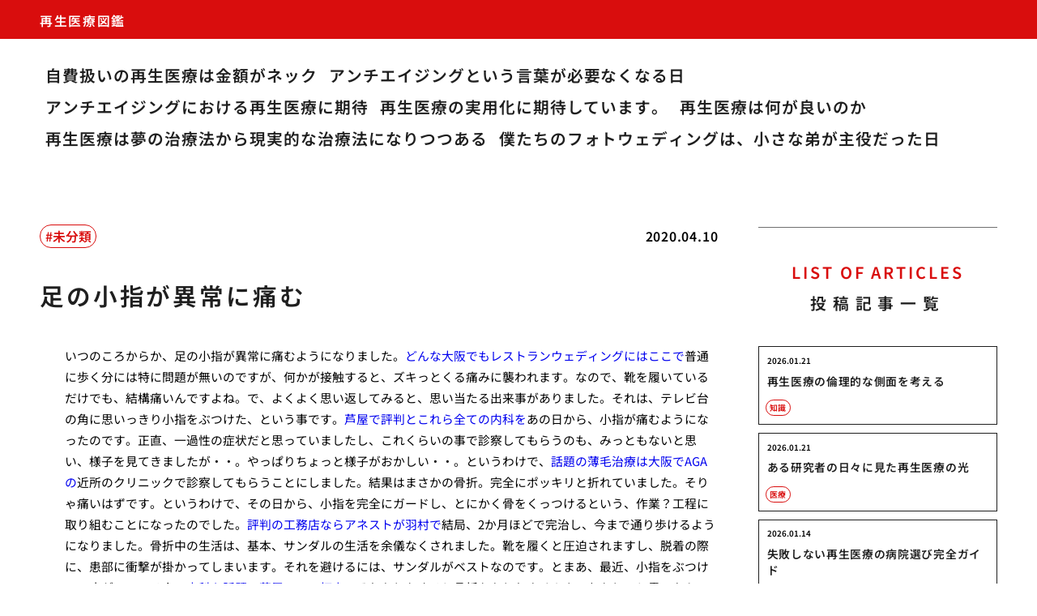

--- FILE ---
content_type: text/html; charset=UTF-8
request_url: https://regenerative-medical.net/akybn/
body_size: 5636
content:
<!doctype html>
<html lang="ja">
<head>
  <meta charset="utf-8">
  <meta name="viewport" content="width=device-width, initial-scale=1, viewport-fit=cover">
  <meta name="format-detection" content="telephone=no">
  <title>足の小指が異常に痛む | 再生医療図鑑</title>
      <meta name="description" content="いつのころからか、足の小指が異常に痛むようになりました。どんな大阪でもレストランウェディングにはここで普通に歩く分には特に問題が無いのですが、何かが接触すると、ズキっとくる痛みに襲われます。なので、靴を履いているだけでも...">
  <meta name='robots' content='max-image-preview:large' />
	<style>img:is([sizes="auto" i], [sizes^="auto," i]) { contain-intrinsic-size: 3000px 1500px }</style>
	<style id='classic-theme-styles-inline-css' type='text/css'>
/*! This file is auto-generated */
.wp-block-button__link{color:#fff;background-color:#32373c;border-radius:9999px;box-shadow:none;text-decoration:none;padding:calc(.667em + 2px) calc(1.333em + 2px);font-size:1.125em}.wp-block-file__button{background:#32373c;color:#fff;text-decoration:none}
</style>
<link rel='stylesheet' id='style-css' href='https://regenerative-medical.net/wp-content/themes/various-satellites/style.css?ver=1.0.5' type='text/css' media='all' />
<link rel='stylesheet' id='custom-css' href='https://regenerative-medical.net/wp-content/themes/various-satellites/skin/g/style.css?ver=1.0.5' type='text/css' media='all' />
<script type="text/javascript" src="https://regenerative-medical.net/wp-includes/js/jquery/jquery.min.js?ver=3.7.1" id="jquery-core-js"></script>
<script type="text/javascript" src="https://regenerative-medical.net/wp-includes/js/jquery/jquery-migrate.min.js?ver=3.4.1" id="jquery-migrate-js"></script>
<link rel="canonical" href="https://regenerative-medical.net/akybn/" />
<link rel="alternate" title="oEmbed (JSON)" type="application/json+oembed" href="https://regenerative-medical.net/wp-json/oembed/1.0/embed?url=https%3A%2F%2Fregenerative-medical.net%2Fakybn%2F" />
<link rel="alternate" title="oEmbed (XML)" type="text/xml+oembed" href="https://regenerative-medical.net/wp-json/oembed/1.0/embed?url=https%3A%2F%2Fregenerative-medical.net%2Fakybn%2F&#038;format=xml" />
<script type="application/ld+json">{
    "@context": "https:\/\/schema.org",
    "@type": "Article",
    "mainEntityOfPage": {
        "@type": "WebPage",
        "@id": "https:\/\/regenerative-medical.net\/akybn\/"
    },
    "headline": "足の小指が異常に痛む | 再生医療図鑑",
    "description": "いつのころからか、足の小指が異常に痛むようになりました。どんな大阪でもレストランウェディングにはここで普通に歩く分には特に問題が無いのですが、何かが接触すると、ズキっとくる痛みに襲われます。なので、靴を履いているだけでも...",
    "datePublished": "2020-04-10T09:43:57+09:00",
    "dateModified": "2023-04-28T10:30:54+09:00",
    "image": "",
    "publisher": {
        "@type": "Organization",
        "name": "再生医療図鑑",
        "url": "https:\/\/regenerative-medical.net"
    },
    "author": {
        "@type": "Person",
        "name": "yoshi"
    }
}</script></head>
<body>
<div class="wrapper">
<div class="block1">
  <header class="header">
    <h1 class="header-h1">再生医療図鑑</h1>      <button type="button" class="header-button" id="headerBtn"></button>
              <div class="header-menu" id="headerMenu">
          <button type="button" id="headerClose"></button>
          <nav class="menu-%e3%82%b0%e3%83%ad%e3%83%bc%e3%83%90%e3%83%ab%e3%83%a1%e3%83%8b%e3%83%a5%e3%83%bc-container"><ul><li id="menu-item-35" class="menu-item menu-item-type-post_type menu-item-object-page menu-item-home menu-item-35"><a href="https://regenerative-medical.net/">自費扱いの再生医療は金額がネック</a></li>
<li id="menu-item-36" class="menu-item menu-item-type-post_type menu-item-object-page menu-item-36"><a href="https://regenerative-medical.net/anti/">アンチエイジングという言葉が必要なくなる日</a></li>
<li id="menu-item-37" class="menu-item menu-item-type-post_type menu-item-object-page menu-item-37"><a href="https://regenerative-medical.net/kitai/">アンチエイジングにおける再生医療に期待</a></li>
<li id="menu-item-38" class="menu-item menu-item-type-post_type menu-item-object-page menu-item-38"><a href="https://regenerative-medical.net/zituyo/">再生医療の実用化に期待しています。</a></li>
<li id="menu-item-39" class="menu-item menu-item-type-post_type menu-item-object-page menu-item-39"><a href="https://regenerative-medical.net/nani/">再生医療は何が良いのか</a></li>
<li id="menu-item-40" class="menu-item menu-item-type-post_type menu-item-object-page menu-item-40"><a href="https://regenerative-medical.net/yume/">再生医療は夢の治療法から現実的な治療法になりつつある</a></li>
<li id="menu-item-41" class="menu-item menu-item-type-post_type menu-item-object-page menu-item-41"><a href="https://regenerative-medical.net/mirai/">僕たちのフォトウェディングは、小さな弟が主役だった日</a></li>
</ul></nav>        </div>
        </header>
  </div>

<div class="block2">
    <main class="main">
    <article class="post">
        <div class="post-meta">
        <time class="post-time">2020.04.10</time>
                  <ul class="post-category">
                          <li><a href="https://regenerative-medical.net/category/%e6%9c%aa%e5%88%86%e9%a1%9e/">未分類</a></li>
                      </ul>
              </div>
    
    <div class="post-title">足の小指が異常に痛む</div>

    
    <div class="post-content">
      <p>いつのころからか、足の小指が異常に痛むようになりました。<a href="https://f-bridal.jp/" target="_blank" rel="noopener">どんな大阪でもレストランウェディングにはここで</a>普通に歩く分には特に問題が無いのですが、何かが接触すると、ズキっとくる痛みに襲われます。なので、靴を履いているだけでも、結構痛いんですよね。で、よくよく思い返してみると、思い当たる出来事がありました。それは、テレビ台の角に思いっきり小指をぶつけた、という事です。<a href="https://regeneration-medicine.com/" target="_blank" rel="noopener">芦屋で評判とこれら全ての内科を</a>あの日から、小指が痛むようになったのです。正直、一過性の症状だと思っていましたし、これくらいの事で診察してもらうのも、みっともないと思い、様子を見てきましたが・・。やっぱりちょっと様子がおかしい・・。というわけで、<a href="https://clinic-aga.net/" target="_blank" rel="noopener">話題の薄毛治療は大阪でAGAの</a>近所のクリニックで診察してもらうことにしました。結果はまさかの骨折。完全にポッキリと折れていました。そりゃ痛いはずです。というわけで、その日から、小指を完全にガードし、とにかく骨をくっつけるという、作業？工程に取り組むことになったのでした。<a href="https://builder-lab.com/honest/" target="_blank" rel="noopener">評判の工務店ならアネストが羽村で</a>結局、2か月ほどで完治し、今まで通り歩けるようになりました。骨折中の生活は、基本、サンダルの生活を余儀なくされました。靴を履くと圧迫されますし、脱着の際に、患部に衝撃が掛かってしまいます。それを避けるには、サンダルがベストなのです。とまあ、最近、小指をぶつけて、痛がっている人。<a href="https://muramatsu-clinic.com/" target="_blank" rel="noopener">内科を話題の芦屋のこの打出で</a>それもしかすると骨折かもしれませんよ。おかしいと思ったら、すぐに診察を受けてください！</p>
    </div>
  </article>  </main>

      <aside class="sidebar">
        <div class="recents">
    <h3 class="recents-title sidebar-title"><span>LIST OF ARTICLES</span>投稿記事一覧</h3>
    <div class="recents-item" id="recents">
              <a href="https://regenerative-medical.net/x1191/">
          <h4 class="recents-item-title">再生医療の倫理的な側面を考える</h4>
          <div class="recents-item-meta">
            <time>2026.01.21</time>
                          <small>知識</small>
                      </div>
        </a>
              <a href="https://regenerative-medical.net/iq59y/">
          <h4 class="recents-item-title">ある研究者の日々に見た再生医療の光</h4>
          <div class="recents-item-meta">
            <time>2026.01.21</time>
                          <small>医療</small>
                      </div>
        </a>
              <a href="https://regenerative-medical.net/p1xmb/">
          <h4 class="recents-item-title">失敗しない再生医療の病院選び完全ガイド</h4>
          <div class="recents-item-meta">
            <time>2026.01.14</time>
                          <small>生活</small>
                      </div>
        </a>
              <a href="https://regenerative-medical.net/oqgv7/">
          <h4 class="recents-item-title">信頼できる再生医療クリニックを見極める五つの鍵</h4>
          <div class="recents-item-meta">
            <time>2026.01.03</time>
                          <small>知識</small>
                      </div>
        </a>
              <a href="https://regenerative-medical.net/ly026/">
          <h4 class="recents-item-title">美容医療における再生医療、クリニックの探し方</h4>
          <div class="recents-item-meta">
            <time>2025.12.21</time>
                          <small>生活</small>
                      </div>
        </a>
              <a href="https://regenerative-medical.net/sbpik1/">
          <h4 class="recents-item-title">ひざの痛みと再生医療、整形外科の選び方</h4>
          <div class="recents-item-meta">
            <time>2025.12.14</time>
                          <small>知識</small>
                      </div>
        </a>
              <a href="https://regenerative-medical.net/uobb2/">
          <h4 class="recents-item-title">未来を紡ぐ医療、再生医療への期待</h4>
          <div class="recents-item-meta">
            <time>2025.11.28</time>
                          <small>医療</small>
                      </div>
        </a>
              <a href="https://regenerative-medical.net/kbc3o/">
          <h4 class="recents-item-title">美容から難病まで広がる再生医療の応用</h4>
          <div class="recents-item-meta">
            <time>2025.11.24</time>
                          <small>生活</small>
                      </div>
        </a>
              <a href="https://regenerative-medical.net/95uvi/">
          <h4 class="recents-item-title">知っておきたい保険適用と自由診療の違い</h4>
          <div class="recents-item-meta">
            <time>2025.11.19</time>
                          <small>医療</small>
                      </div>
        </a>
              <a href="https://regenerative-medical.net/23h3i/">
          <h4 class="recents-item-title">心臓再生医療という新たな希望</h4>
          <div class="recents-item-meta">
            <time>2025.11.19</time>
                          <small>生活</small>
                      </div>
        </a>
              <a href="https://regenerative-medical.net/e7u3v/">
          <h4 class="recents-item-title">ある患者の体験談、私が再生医療病院を決めるまで</h4>
          <div class="recents-item-meta">
            <time>2025.11.16</time>
                          <small>医療</small>
                      </div>
        </a>
              <a href="https://regenerative-medical.net/09pa8/">
          <h4 class="recents-item-title">最先端の治療を求めて、大学病院という選択肢</h4>
          <div class="recents-item-meta">
            <time>2025.11.10</time>
                          <small>医療</small>
                      </div>
        </a>
              <a href="https://regenerative-medical.net/cghds2h6/">
          <h4 class="recents-item-title">インビザラインの効果を高めるための毎日の正しい使い方</h4>
          <div class="recents-item-meta">
            <time>2024.12.05</time>
                          <small>未分類</small>
                      </div>
        </a>
              <a href="https://regenerative-medical.net/cghugv/">
          <h4 class="recents-item-title">歯並びが整うことの大切さとその効果</h4>
          <div class="recents-item-meta">
            <time>2024.10.24</time>
                          <small>未分類</small>
                      </div>
        </a>
              <a href="https://regenerative-medical.net/bjvhjbv/">
          <h4 class="recents-item-title">インビザラインの仕組みと治療のステップを知ろう</h4>
          <div class="recents-item-meta">
            <time>2024.09.23</time>
                          <small>未分類</small>
                      </div>
        </a>
              <a href="https://regenerative-medical.net/swfvgf/">
          <h4 class="recents-item-title">矯正で口元が下がりすぎた時の対処法</h4>
          <div class="recents-item-meta">
            <time>2024.08.12</time>
                          <small>未分類</small>
                      </div>
        </a>
              <a href="https://regenerative-medical.net/nbhjvv/">
          <h4 class="recents-item-title">歯の健康を保つための正しい歯磨き方法</h4>
          <div class="recents-item-meta">
            <time>2024.07.04</time>
                          <small>未分類</small>
                      </div>
        </a>
              <a href="https://regenerative-medical.net/kh-bvv/">
          <h4 class="recents-item-title">口臭とハイジーン製品の選択</h4>
          <div class="recents-item-meta">
            <time>2024.06.07</time>
                          <small>未分類</small>
                      </div>
        </a>
              <a href="https://regenerative-medical.net/hkuut/">
          <h4 class="recents-item-title">歯医者の選び方～立地とアクセス～</h4>
          <div class="recents-item-meta">
            <time>2023.07.27</time>
                          <small>未分類</small>
                      </div>
        </a>
              <a href="https://regenerative-medical.net/seikrnk/">
          <h4 class="recents-item-title">整形外科クリニックの元気な先生</h4>
          <div class="recents-item-meta">
            <time>2022.04.12</time>
                          <small>未分類</small>
                      </div>
        </a>
              <a href="https://regenerative-medical.net/hfkurnk/">
          <h4 class="recents-item-title">皮膚科クリニックでのニキビ治療</h4>
          <div class="recents-item-meta">
            <time>2022.03.06</time>
                          <small>未分類</small>
                      </div>
        </a>
              <a href="https://regenerative-medical.net/mmjbkr/">
          <h4 class="recents-item-title">耳鳴りが耳鼻科クリニックで一発で治りました</h4>
          <div class="recents-item-meta">
            <time>2022.01.28</time>
                          <small>未分類</small>
                      </div>
        </a>
              <a href="https://regenerative-medical.net/knsskr/">
          <h4 class="recents-item-title">検査をしっかりしてくれるクリニックは安心</h4>
          <div class="recents-item-meta">
            <time>2021.12.28</time>
                          <small>未分類</small>
                      </div>
        </a>
              <a href="https://regenerative-medical.net/itsewn/">
          <h4 class="recents-item-title">いつもお世話になっているクリニックです！</h4>
          <div class="recents-item-meta">
            <time>2021.11.19</time>
                          <small>未分類</small>
                      </div>
        </a>
              <a href="https://regenerative-medical.net/mtkyusy/">
          <h4 class="recents-item-title">街のクリニックを利用して感じたこと</h4>
          <div class="recents-item-meta">
            <time>2021.10.16</time>
                          <small>未分類</small>
                      </div>
        </a>
              <a href="https://regenerative-medical.net/hsssbrn/">
          <h4 class="recents-item-title">久しぶりに耳鼻科へ行きました</h4>
          <div class="recents-item-meta">
            <time>2021.09.11</time>
                          <small>未分類</small>
                      </div>
        </a>
              <a href="https://regenerative-medical.net/mmtmt/">
          <h4 class="recents-item-title">耳垢が詰まって耳が聞こえなくなり、耳鼻科で診てもらいました</h4>
          <div class="recents-item-meta">
            <time>2021.08.07</time>
                          <small>未分類</small>
                      </div>
        </a>
              <a href="https://regenerative-medical.net/ktkmjj/">
          <h4 class="recents-item-title">口コミと事実は大違い！</h4>
          <div class="recents-item-meta">
            <time>2021.07.01</time>
                          <small>未分類</small>
                      </div>
        </a>
              <a href="https://regenerative-medical.net/nrtjbk/">
          <h4 class="recents-item-title">慣れた耳鼻科での治療について</h4>
          <div class="recents-item-meta">
            <time>2021.05.25</time>
                          <small>未分類</small>
                      </div>
        </a>
              <a href="https://regenerative-medical.net/ekkidn/">
          <h4 class="recents-item-title">駅の階段で足を踏み外し捻挫したので街のクリニックに行ってきました</h4>
          <div class="recents-item-meta">
            <time>2021.04.21</time>
                          <small>未分類</small>
                      </div>
        </a>
              <a href="https://regenerative-medical.net/sptknk/">
          <h4 class="recents-item-title">スポーツクリニックで体メンテナンス</h4>
          <div class="recents-item-meta">
            <time>2021.03.15</time>
                          <small>未分類</small>
                      </div>
        </a>
              <a href="https://regenerative-medical.net/hjmtko/">
          <h4 class="recents-item-title">初めての肛門科訪問記</h4>
          <div class="recents-item-meta">
            <time>2021.02.09</time>
                          <small>未分類</small>
                      </div>
        </a>
              <a href="https://regenerative-medical.net/krddnitm/">
          <h4 class="recents-item-title">体の痛みの正体はリウマチだった</h4>
          <div class="recents-item-meta">
            <time>2021.01.05</time>
                          <small>未分類</small>
                      </div>
        </a>
              <a href="https://regenerative-medical.net/tijsuk/">
          <h4 class="recents-item-title">帯状疱疹の早期治療ができました</h4>
          <div class="recents-item-meta">
            <time>2020.12.05</time>
                          <small>未分類</small>
                      </div>
        </a>
              <a href="https://regenerative-medical.net/kzkkyu/">
          <h4 class="recents-item-title">家族で通う耳鼻科クリニックについて</h4>
          <div class="recents-item-meta">
            <time>2020.10.23</time>
                          <small>未分類</small>
                      </div>
        </a>
              <a href="https://regenerative-medical.net/gnifmi/">
          <h4 class="recents-item-title">原因不明の体調不良で地元のクリニック受診</h4>
          <div class="recents-item-meta">
            <time>2020.10.05</time>
                          <small>未分類</small>
                      </div>
        </a>
              <a href="https://regenerative-medical.net/dikumn/">
          <h4 class="recents-item-title">大腸肛門クリニックでの潰瘍性大腸炎の治療</h4>
          <div class="recents-item-meta">
            <time>2020.08.29</time>
                          <small>未分類</small>
                      </div>
        </a>
              <a href="https://regenerative-medical.net/fkkns/">
          <h4 class="recents-item-title">福岡の木下小児科医院で子供の発熱を診察してもらいました。</h4>
          <div class="recents-item-meta">
            <time>2020.07.27</time>
                          <small>未分類</small>
                      </div>
        </a>
              <a href="https://regenerative-medical.net/skkrnk/">
          <h4 class="recents-item-title">歯科クリニックで歯の定期メンテナンスを行っています。</h4>
          <div class="recents-item-meta">
            <time>2020.07.01</time>
                          <small>未分類</small>
                      </div>
        </a>
              <a href="https://regenerative-medical.net/hfkkr/">
          <h4 class="recents-item-title">皮膚科クリニックでの治療</h4>
          <div class="recents-item-meta">
            <time>2020.06.06</time>
                          <small>未分類</small>
                      </div>
        </a>
              <a href="https://regenerative-medical.net/hibnnj/">
          <h4 class="recents-item-title">排便に血が混じっており、急遽肛門科のあるクリニックで診察を受けました。</h4>
          <div class="recents-item-meta">
            <time>2020.05.12</time>
                          <small>未分類</small>
                      </div>
        </a>
              <a href="https://regenerative-medical.net/akybn/">
          <h4 class="recents-item-title">足の小指が異常に痛む</h4>
          <div class="recents-item-meta">
            <time>2020.04.10</time>
                          <small>未分類</small>
                      </div>
        </a>
              <a href="https://regenerative-medical.net/itmdi/">
          <h4 class="recents-item-title">いつも大人気の皮膚科で円形脱毛症の治療</h4>
          <div class="recents-item-meta">
            <time>2020.03.20</time>
                          <small>未分類</small>
                      </div>
        </a>
              <a href="https://regenerative-medical.net/snskr/">
          <h4 class="recents-item-title">親切なクリニックの先生に感謝しています</h4>
          <div class="recents-item-meta">
            <time>2020.02.15</time>
                          <small>未分類</small>
                      </div>
        </a>
              <a href="https://regenerative-medical.net/kuisn/">
          <h4 class="recents-item-title">後遺症にもいろいろあります</h4>
          <div class="recents-item-meta">
            <time>2019.10.19</time>
                          <small>未分類</small>
                      </div>
        </a>
              <a href="https://regenerative-medical.net/kongo/">
          <h4 class="recents-item-title">右半身麻痺の父の今後を思う</h4>
          <div class="recents-item-meta">
            <time>2018.08.06</time>
                          <small>未分類</small>
                      </div>
        </a>
          </div>
  </div>
    <div class="categories">
    <h3 class="categories-title sidebar-title"><span>CATEGORY</span>カテゴリーから探す</h3>
    <div class="categories-items">
              <a href="https://regenerative-medical.net/category/medical/">医療</a>
              <a href="https://regenerative-medical.net/category/%e6%9c%aa%e5%88%86%e9%a1%9e/">未分類</a>
              <a href="https://regenerative-medical.net/category/life/">生活</a>
              <a href="https://regenerative-medical.net/category/knowledge/">知識</a>
          </div>
  </div>
  <div class="archives">
    <h3 class="archives-title sidebar-title"><span>ARCHIVE</span>アーカイブから探す</h3>
    <div class="archives-items">	<a href='https://regenerative-medical.net/2026/01/'>2026年01月</a>
	<a href='https://regenerative-medical.net/2025/12/'>2025年12月</a>
	<a href='https://regenerative-medical.net/2025/11/'>2025年11月</a>
	<a href='https://regenerative-medical.net/2024/12/'>2024年12月</a>
	<a href='https://regenerative-medical.net/2024/10/'>2024年10月</a>
	<a href='https://regenerative-medical.net/2024/09/'>2024年09月</a>
	<a href='https://regenerative-medical.net/2024/08/'>2024年08月</a>
	<a href='https://regenerative-medical.net/2024/07/'>2024年07月</a>
	<a href='https://regenerative-medical.net/2024/06/'>2024年06月</a>
	<a href='https://regenerative-medical.net/2023/07/'>2023年07月</a>
	<a href='https://regenerative-medical.net/2022/04/'>2022年04月</a>
	<a href='https://regenerative-medical.net/2022/03/'>2022年03月</a>
	<a href='https://regenerative-medical.net/2022/01/'>2022年01月</a>
	<a href='https://regenerative-medical.net/2021/12/'>2021年12月</a>
	<a href='https://regenerative-medical.net/2021/11/'>2021年11月</a>
	<a href='https://regenerative-medical.net/2021/10/'>2021年10月</a>
	<a href='https://regenerative-medical.net/2021/09/'>2021年09月</a>
	<a href='https://regenerative-medical.net/2021/08/'>2021年08月</a>
	<a href='https://regenerative-medical.net/2021/07/'>2021年07月</a>
	<a href='https://regenerative-medical.net/2021/05/'>2021年05月</a>
	<a href='https://regenerative-medical.net/2021/04/'>2021年04月</a>
	<a href='https://regenerative-medical.net/2021/03/'>2021年03月</a>
	<a href='https://regenerative-medical.net/2021/02/'>2021年02月</a>
	<a href='https://regenerative-medical.net/2021/01/'>2021年01月</a>
	<a href='https://regenerative-medical.net/2020/12/'>2020年12月</a>
	<a href='https://regenerative-medical.net/2020/10/'>2020年10月</a>
	<a href='https://regenerative-medical.net/2020/08/'>2020年08月</a>
	<a href='https://regenerative-medical.net/2020/07/'>2020年07月</a>
	<a href='https://regenerative-medical.net/2020/06/'>2020年06月</a>
	<a href='https://regenerative-medical.net/2020/05/'>2020年05月</a>
	<a href='https://regenerative-medical.net/2020/04/'>2020年04月</a>
	<a href='https://regenerative-medical.net/2020/03/'>2020年03月</a>
	<a href='https://regenerative-medical.net/2020/02/'>2020年02月</a>
	<a href='https://regenerative-medical.net/2019/10/'>2019年10月</a>
	<a href='https://regenerative-medical.net/2018/08/'>2018年08月</a>
</div>
  </div>
    </aside>
  </div></div><script type="text/javascript" src="https://regenerative-medical.net/wp-content/themes/various-satellites/js/slick.min.js?ver=1.8.1" id="slick-js"></script>
<script type="text/javascript" src="https://regenerative-medical.net/wp-content/themes/various-satellites/js/script.js?ver=1.0.5" id="script-js"></script>
<script type="text/javascript" src="https://regenerative-medical.net/wp-content/themes/various-satellites/skin/g/script.js?ver=1.0.5" id="custom-js"></script>
</body>
</html>

--- FILE ---
content_type: text/css
request_url: https://regenerative-medical.net/wp-content/themes/various-satellites/skin/g/style.css?ver=1.0.5
body_size: 2647
content:
@font-face{font-family:"Noto Sans JP";src:url("../../font/NotoSansJP-Regular-ss.woff2") format("woff2"),url("../../font/NotoSansJP-Regular-ss.woff") format("woff");font-weight:100 500;font-display:swap}@font-face{font-family:"Noto Sans JP";src:url("../../font/NotoSansJP-SemiBold-ss.woff2") format("woff2"),url("../../font/NotoSansJP-SemiBold-ss.woff") format("woff");font-weight:600 900;font-display:swap}html{font-size:2.67vw}@media screen and (min-width:768px){html{font-size:min(0.77vw,10px)}}body{background:white;color:black;line-height:1.5;font-family:"Noto Sans JP",sans-serif}a{text-decoration:none;transition:0.25s ease-in-out}img{max-width:100%;height:auto}svg{max-width:100%;max-height:100%}iframe{max-width:100%}strong{color:#FFB600}.nowrap{display:inline-block}.aligncenter,.center{margin-left:auto;margin-right:auto}@media screen and (min-width:768px){.sp-only{display:none}}@media screen and (max-width:767px){.sp-hidden{display:none}}.sr-only{position:absolute;width:1px;height:1px;margin:0;clip-path:polygon(0 0,0 0)}.block2{padding:3rem 2rem 7rem}@media screen and (min-width:768px){.block2{display:grid;grid-template-columns:85rem 30rem;gap:5rem;justify-content:center;padding:6.6rem 0 8rem}}.header{display:grid;grid-template-columns:5rem 1fr;align-items:center;gap:3.5rem;padding:0.5rem 2rem 0.5rem 0.5rem;background-color:#D90D0D}@media screen and (min-width:768px){.header{display:block;padding:0}}.header-h1{order:1;color:white;font-size:1rem;font-weight:bold;letter-spacing:0.05em;line-height:1.4}@media screen and (min-width:768px){.header-h1{padding:1.5rem max(5rem,50% - 75rem) 1.1rem;font-size:1.6rem;letter-spacing:0.1em}}.header-button{display:block;width:5rem;height:5rem;border:none;background:url(images/hamburger.svg) center/contain no-repeat}@media screen and (min-width:768px){.header-button{display:none}}.header-menu{position:fixed;z-index:1;top:0;right:0;width:100%;height:100%;transform:translateX(100%);transition:opacity 0.4s ease-in-out;opacity:0}.header-menu._opened{transform:translateX(0);opacity:1}@media screen and (min-width:768px){.header-menu{position:static;transform:none;transition:none;opacity:1}}.header-menu button{display:block;position:absolute;bottom:0.5rem;right:0.5rem;width:5rem;height:5rem;border:none;border-radius:50%;box-shadow:0.1rem 0.1rem 0.3rem rgba(0,0,0,0.2);background:url(images/cross.svg) center/contain no-repeat}@media screen and (min-width:768px){.header-menu button{display:none}}.header-menu nav{max-height:calc(100dvh - 1rem);border-radius:3rem;padding:3.5rem 3.5rem 4.5rem;background-color:white;overflow-y:auto}@media screen and (min-width:768px){.header-menu nav{border-radius:0;padding:2.6rem max(5rem,50% - 75rem)}}.header-menu ul{display:flex;flex-direction:column}@media screen and (min-width:768px){.header-menu ul{flex-direction:row;flex-wrap:wrap;gap:1rem 0.8rem}}.header-menu ul li{list-style:none;border-bottom:1px solid #888}@media screen and (min-width:768px){.header-menu ul li{border:none}}.header-menu ul li a{display:block;padding:1.8rem 2rem 1.8rem 1rem;background:url(images/arrow-right.svg) right center/0.9rem no-repeat;color:#1f1f1f;font-size:1.4rem;font-weight:bold;letter-spacing:0.05em}@media screen and (min-width:768px){.header-menu ul li a{padding:0.5rem 0.7rem;background:none;font-size:2rem}.header-menu ul li a:hover{opacity:0.8}}.hero{display:flex;justify-content:center;align-items:center;height:45rem;margin-top:0.5rem;padding:5.9rem 2.9rem;background:#D90D0D url(images/hero-sp.webp) center/auto 100% no-repeat;font-size:2.5rem;font-weight:bold;letter-spacing:0.05em;line-height:1.8}@media screen and (min-width:768px){.hero{height:65rem;margin-top:0;padding:12rem calc(50% - 50rem);background-image:url(images/hero-pc.webp);font-size:5rem}}.sidebar-title{width:30rem;margin:0 auto 2rem;border-top:1px solid #707070;padding-top:3rem;color:#1f1f1f;font-size:2rem;font-weight:bold;letter-spacing:0.4em;text-align:center}@media screen and (min-width:768px){.sidebar-title{margin-bottom:4rem;padding-top:4rem}}.sidebar-title span{display:block;margin-bottom:0.9rem;color:#D90D0D;letter-spacing:0.15em}.post-meta{display:grid;grid-template-columns:1fr auto}.post-time{order:1;font-size:1.1rem;font-weight:bold;letter-spacing:0.05em}@media screen and (min-width:768px){.post-time{font-size:1.6rem}}.post-category{display:flex;flex-wrap:wrap;align-items:center;gap:0.5rem}@media screen and (min-width:768px){.post-category{gap:0.8rem}}.post-category li{list-style:none}.post-category li a{border-radius:1.5rem;border:1px solid;padding:0.2rem 0.6rem;color:#D90D0D;font-size:1.1rem;font-weight:bold}@media screen and (min-width:768px){.post-category li a{font-size:1.6rem}.post-category li a:hover{opacity:0.8}}.post-category li a:before{content:"#"}.post-title{margin:3rem 0;color:#1f1f1f;font-size:2.3rem;font-weight:bold;letter-spacing:0.02em}@media screen and (min-width:768px){.post-title{margin:4rem 0;font-size:3rem;letter-spacing:0.1em}}.post-content{padding-left:0.8rem;font-size:1.1rem}@media screen and (min-width:768px){.post-content{padding-left:3.2rem;font-size:1.5rem}}.post-content h2,.post-content h3,.post-content h4,.post-content h5{width:calc(100% + 0.8rem);margin-left:-0.8rem;font-weight:bold}@media screen and (min-width:768px){.post-content h2,.post-content h3,.post-content h4,.post-content h5{width:calc(100% + 3.2rem);margin-left:-3.2rem}}.post-content h2{margin-top:4rem;margin-bottom:1.5rem;border-left:1.2rem solid #D90D0D;padding:1rem 0.8rem;background-color:#FFEEEC;font-size:2rem}@media screen and (min-width:768px){.post-content h2{margin-top:6rem;margin-bottom:3rem;padding:1.3rem 2rem;font-size:2.3rem;letter-spacing:0.1em}}.post-content h3,.post-content h4,.post-content h5{margin-top:1.5rem;margin-bottom:1.5rem;font-size:1.5rem}@media screen and (min-width:768px){.post-content h3,.post-content h4,.post-content h5{margin-top:2rem;margin-bottom:2rem;font-size:1.8rem}}.post-content h3{border-left:1.2rem solid #D90D0D;padding:0.2rem 0 0.2rem 0.8rem}@media screen and (min-width:768px){.post-content h3{padding:0.6rem 0 0.6rem 2rem}}.post-content h4,.post-content h5{position:relative;padding-left:2rem}@media screen and (min-width:768px){.post-content h4,.post-content h5{padding-left:3.2rem}}.post-content h4:before,.post-content h5:before{content:"";display:block;position:absolute;top:0.7rem;left:0;width:1.5rem;height:1.5rem;border-left:0.2rem solid;border-bottom:0.2rem solid}@media screen and (min-width:768px){.post-content h4:before,.post-content h5:before{top:0.2rem;left:1rem}}.post-content h4{color:#D90D0D}.post-content p{margin:1rem 0;line-height:1.8}@media screen and (min-width:768px){.post-content p{letter-spacing:0.05}}.post-pr{display:flex;flex-wrap:wrap;gap:0.3rem 1rem;margin-top:2rem}@media screen and (min-width:768px){.post-pr{gap:0.5rem;margin:5rem 3.2rem 0}}.post-pr a{padding-left:0.6rem;background:url(images/drop-right.svg) 0 50%/0.3rem no-repeat;color:#888;font-size:1rem}@media screen and (min-width:768px){.post-pr a{font-size:1.4rem}.post-pr a:hover{color:black}}.archive-title{margin:3rem 0 5rem;color:#D90D0D;font-size:2.4rem;font-weight:bold;letter-spacing:0.05em;text-align:center}@media screen and (min-width:768px){.archive-title{margin:0 0 8rem;font-size:3.6rem;letter-spacing:0.1em}}.archive-posts{display:grid;gap:1rem}@media screen and (min-width:768px){.archive-posts{gap:3rem}}.archive-posts li>h2{margin:3rem 0;color:#1f1f1f;font-size:2.3rem;font-weight:bold;letter-spacing:0.02em}@media screen and (min-width:768px){.archive-posts li>h2{margin:4rem 0;font-size:3rem;letter-spacing:0.1em}}.archive-posts li>h2 a{color:#277ccc}.archive-posts li>h2 a:hover{color:#D90D0D}.archive-meta{display:grid;grid-template-columns:auto auto;justify-content:space-between;align-items:center;margin-bottom:1.5rem}@media screen and (min-width:768px){.archive-meta{margin-bottom:2rem}}.archive-meta time{order:1;font-size:1.1rem;font-weight:bold;letter-spacing:0.05em}@media screen and (min-width:768px){.archive-meta time{font-size:1.6rem}}.archive-meta small{display:block;border-radius:1.5rem;border:1px solid;padding:0.2rem 0.6rem;color:#D90D0D;font-size:1.1rem;font-weight:bold}@media screen and (min-width:768px){.archive-meta small{font-size:1.6rem}.archive-meta small:hover{opacity:0.8}}.archive-meta small:before{content:"#"}.archive-content{padding-left:0.8rem;font-size:1.1rem}@media screen and (min-width:768px){.archive-content{padding-left:3.2rem;font-size:1.5rem}}.archive-content h2,.archive-content h3,.archive-content h4,.archive-content h5{width:calc(100% + 0.8rem);margin-left:-0.8rem;font-weight:bold}@media screen and (min-width:768px){.archive-content h2,.archive-content h3,.archive-content h4,.archive-content h5{width:calc(100% + 3.2rem);margin-left:-3.2rem}}.archive-content h2{margin-top:4rem;margin-bottom:1.5rem;border-left:1.2rem solid #D90D0D;padding:1rem 0.8rem;background-color:#FFEEEC;font-size:2rem}@media screen and (min-width:768px){.archive-content h2{margin-top:6rem;margin-bottom:3rem;padding:1.3rem 2rem;font-size:2.3rem;letter-spacing:0.1em}}.archive-content h3,.archive-content h4,.archive-content h5{margin-top:1.5rem;margin-bottom:1.5rem;font-size:1.5rem}@media screen and (min-width:768px){.archive-content h3,.archive-content h4,.archive-content h5{margin-top:2rem;margin-bottom:2rem;font-size:1.8rem}}.archive-content h3{border-left:1.2rem solid #D90D0D;padding:0.2rem 0 0.2rem 0.8rem}@media screen and (min-width:768px){.archive-content h3{padding:0.6rem 0 0.6rem 2rem}}.archive-content h4,.archive-content h5{position:relative;padding-left:2rem}@media screen and (min-width:768px){.archive-content h4,.archive-content h5{padding-left:3.2rem}}.archive-content h4:before,.archive-content h5:before{content:"";display:block;position:absolute;top:0.7rem;left:0;width:1.5rem;height:1.5rem;border-left:0.2rem solid;border-bottom:0.2rem solid}@media screen and (min-width:768px){.archive-content h4:before,.archive-content h5:before{top:0.2rem;left:1rem}}.archive-content h4{color:#D90D0D}.archive-content p{margin:1rem 0;line-height:1.8}@media screen and (min-width:768px){.archive-content p{letter-spacing:0.05}}.archive-nothing{font-size:1.6rem;text-align:center}@media screen and (min-width:768px){.archive-nothing{font-size:1.9rem}}.ads{display:grid;grid-template-columns:repeat(auto-fit,12rem);gap:0.4rem;justify-content:center;align-items:center;width:calc(100% + 4rem);margin:4rem -2rem}@media screen and (min-width:768px){.ads{grid-template-columns:1fr;gap:1rem;align-items:start;margin:0 0 4rem}}.recents{margin-top:4.5rem}@media screen and (min-width:768px){.recents{margin-top:0}}.recents-item a{display:block;position:relative;border:0.07rem solid #1f1f1f;padding:3rem 1.7rem 3.5rem}@media screen and (min-width:768px){.recents-item a{padding:3.2rem 1rem 4.4rem}.recents-item a:hover{border-color:#D90D0D}}.recents-item a+a{margin-top:0.5rem}@media screen and (min-width:768px){.recents-item a+a{margin-top:1rem}}.recents-item-title{color:#1f1f1f;font-size:1.2rem;font-weight:bold;letter-spacing:0.05em}@media screen and (min-width:768px){.recents-item-title{font-size:1.4rem}}.recents-item-meta time{display:block;position:absolute;top:1rem;left:1.7rem;color:black;font-size:1rem;font-weight:bold}@media screen and (min-width:768px){.recents-item-meta time{left:1rem}}.recents-item-meta small{display:block;position:absolute;bottom:1rem;left:1.7rem;border-radius:1rem;border:1px solid #D90D0D;padding:0.2rem 0.5rem;color:#D90D0D;font-size:1rem;font-weight:bold}@media screen and (min-width:768px){.recents-item-meta small{left:0.8rem}}.categories{margin-top:3rem}@media screen and (min-width:768px){.categories{margin-top:4rem}}.categories-items{display:flex;flex-wrap:wrap;gap:0.5rem 0.4rem;width:26rem;margin:0 auto}.categories-items a{border-radius:1.5rem;border:1px solid #D90D0D;padding:0.3rem 0.7rem;color:#D90D0D;font-size:1.2rem;font-weight:bold}@media screen and (min-width:768px){.categories-items a:hover{opacity:0.8}}.categories-items a:before{content:"#"}.archives{margin-top:3rem}@media screen and (min-width:768px){.archives{margin-top:4rem}}.archives-items{display:grid;grid-template-columns:repeat(2,auto);justify-content:space-between;gap:1rem;width:26rem;margin:0 auto}.archives-items a{padding-left:1.6rem;background:url(images/folder.svg) 0 50%/1.1rem no-repeat;color:black;font-size:1.5rem;font-weight:bold;letter-spacing:0.1em}@media screen and (min-width:768px){.archives-items a:hover{opacity:0.8}}.page-nav{display:flex;justify-content:center;align-items:center;flex-wrap:wrap;gap:1rem;margin-top:3rem}@media screen and (min-width:768px){.page-nav{gap:1.5rem;margin-top:5rem}}.page-nav:empty{margin:0}.page-numbers{display:flex;justify-content:center;align-items:center;width:3rem;aspect-ratio:1/1;border:1px solid #D90D0D;color:#D90D0D;background-color:white;border-radius:0.5rem;font-size:1.6rem;font-weight:bold;transition:0.25s ease-in-out}@media screen and (min-width:768px){.page-numbers{width:3.5rem;font-size:1.8rem}}.page-numbers:hover{background-color:#D90D0D;color:white}.page-numbers.current{background-color:#D90D0D;color:white}.page-numbers.next,.page-numbers.prev{font-size:0}.page-numbers.next:after,.page-numbers.prev:after{content:"";width:0.8rem;aspect-ratio:1/1;border-top:1px solid;border-right:1px solid}@media screen and (min-width:768px){.page-numbers.next:after,.page-numbers.prev:after{width:1rem}}.page-numbers.prev:after{transform:rotate(225deg) translate(-15%,15%)}.page-numbers.next:after{transform:rotate(45deg) translate(-15%,15%)}
/*# sourceMappingURL=style.css.map */

--- FILE ---
content_type: image/svg+xml
request_url: https://regenerative-medical.net/wp-content/themes/various-satellites/skin/g/images/hamburger.svg
body_size: 162
content:
<svg xmlns="http://www.w3.org/2000/svg" width="50" height="50" viewBox="0 0 50 50"><rect width="50" height="50" fill="none"/><rect width="25" height="3" transform="translate(13 15)" fill="#fff"/><rect width="25" height="3" transform="translate(13 24)" fill="#fff"/><rect width="25" height="3" transform="translate(13 33)" fill="#fff"/></svg>